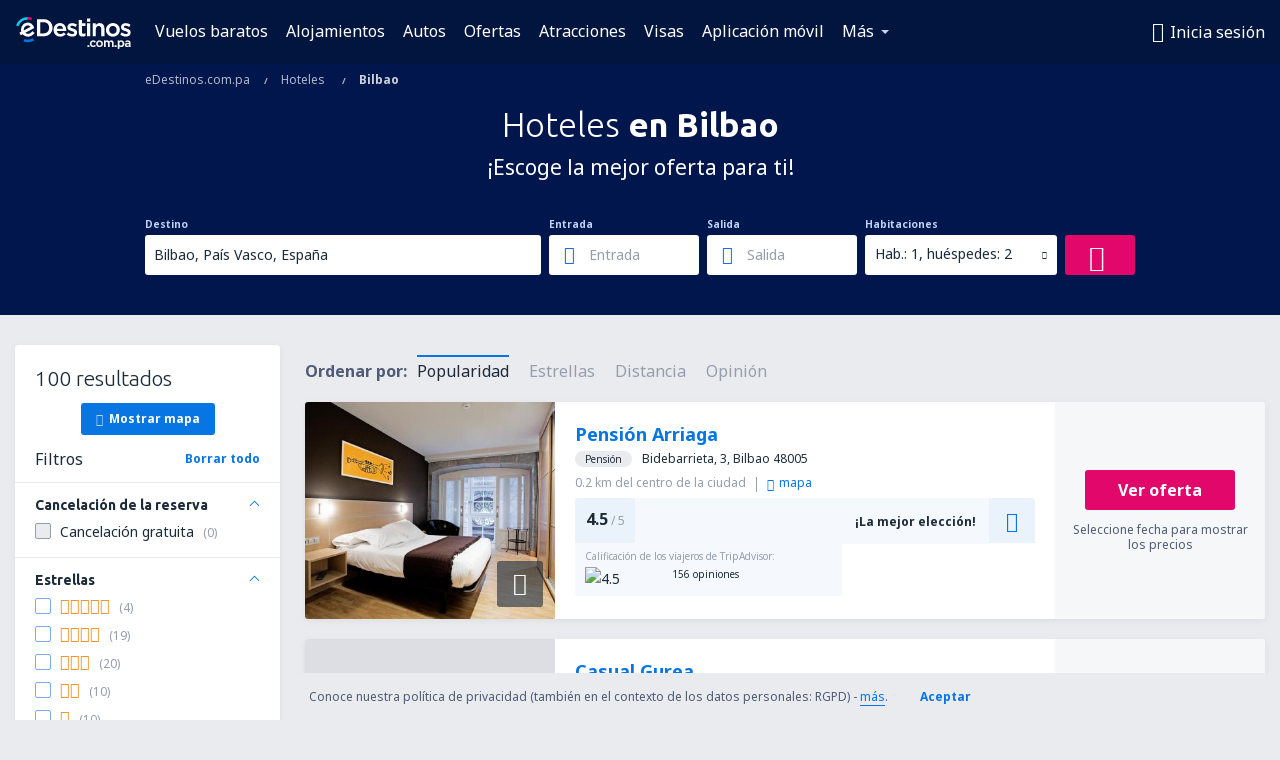

--- FILE ---
content_type: text/html; charset=utf-8
request_url: https://www.google.com/recaptcha/api2/aframe
body_size: 184
content:
<!DOCTYPE HTML><html><head><meta http-equiv="content-type" content="text/html; charset=UTF-8"></head><body><script nonce="ozw-WIeHR2Wiqwf7IweH-Q">/** Anti-fraud and anti-abuse applications only. See google.com/recaptcha */ try{var clients={'sodar':'https://pagead2.googlesyndication.com/pagead/sodar?'};window.addEventListener("message",function(a){try{if(a.source===window.parent){var b=JSON.parse(a.data);var c=clients[b['id']];if(c){var d=document.createElement('img');d.src=c+b['params']+'&rc='+(localStorage.getItem("rc::a")?sessionStorage.getItem("rc::b"):"");window.document.body.appendChild(d);sessionStorage.setItem("rc::e",parseInt(sessionStorage.getItem("rc::e")||0)+1);localStorage.setItem("rc::h",'1769012594524');}}}catch(b){}});window.parent.postMessage("_grecaptcha_ready", "*");}catch(b){}</script></body></html>

--- FILE ---
content_type: image/svg+xml
request_url: https://static1.eskypartners.com/logos/edestinoscompa-white.svg
body_size: 9683
content:
<svg xmlns="http://www.w3.org/2000/svg" xmlns:xlink="http://www.w3.org/1999/xlink" width="115" height="32" viewBox="0 0 115 32">
    <defs>
        <path id="a" d="M0 31.888h114.782V0H0z"/>
    </defs>
    <g fill="none" fill-rule="evenodd">
        <path fill="#FFF" d="M24.193 5.14v11.264h3.211c1.695 0 3.142-.545 4.185-1.576 1.011-1 1.568-2.423 1.568-4.008v-.048c0-3.316-2.365-5.632-5.753-5.632h-3.211zm3.211-2.968c5.292 0 9.133 3.596 9.133 8.551v.049c0 4.983-3.841 8.6-9.133 8.6h-6.446v-17.2h6.446zM43.927 8.722c1.99 0 2.9 1.579 3.1 3.107H40.76c.306-1.893 1.537-3.107 3.167-3.107m.025-2.653c-3.634 0-6.373 2.916-6.373 6.784v.049c0 3.917 2.812 6.76 6.687 6.76 2.184 0 3.977-.822 5.327-2.442l.08-.096-1.901-1.687-.086.083c-1.068 1.044-2.077 1.489-3.371 1.489-1.85 0-3.19-1.14-3.528-2.987h9.358l.016-.184c.022-.265.043-.516.043-.767 0-3.485-1.933-7.002-6.252-7.002M57.133 11.569l-.251-.08c-1.363-.437-2.54-.814-2.54-1.589v-.048c0-.712.637-1.154 1.663-1.154 1.004 0 2.294.434 3.54 1.191l.113.07 1.285-2.303-.1-.065c-1.395-.923-3.177-1.474-4.766-1.474-2.754 0-4.678 1.655-4.678 4.025v.049c0 2.512 2.11 3.317 4.084 3.874l.302.092c1.322.4 2.463.746 2.463 1.576v.049c0 .783-.694 1.251-1.856 1.251-1.328 0-2.787-.55-4.11-1.547l-.11-.083-1.446 2.198.092.073c1.565 1.233 3.57 1.94 5.502 1.94 3.005 0 4.872-1.59 4.872-4.147v-.048c0-2.272-1.951-3.193-4.059-3.85M65.995 2.954H62.81V15.709c0 2.575 1.282 3.88 3.808 3.88 1.036 0 1.894-.212 2.701-.67l.066-.037v-2.679l-.186.093a3.793 3.793 0 0 1-1.758.422c-.986 0-1.445-.466-1.445-1.468V9.11h3.437V6.334h-3.437V2.954z"/>
        <mask id="b" fill="#fff">
            <use xlink:href="#a"/>
        </mask>
        <path fill="#FFF" d="M71.053 19.372h3.186V6.335h-3.186zM70.932 4.631h3.403v-3.04h-3.403zM83.738 6.069c-1.579 0-2.847.649-3.865 1.981V6.335h-3.185v13.037h3.185V12.03c0-1.848 1.08-3.042 2.752-3.042 1.657 0 2.607 1.091 2.607 2.994v7.39h3.185V11.11c0-3.11-1.793-5.041-4.679-5.041M93.146 12.83c0-2.283 1.565-3.939 3.72-3.939 2.162 0 3.793 1.714 3.793 3.987v.048c0 2.282-1.575 3.938-3.744 3.938-2.114 0-3.769-1.751-3.769-3.986v-.049zm3.769-6.761c-3.9 0-6.955 2.99-6.955 6.809v.048c0 3.777 3.034 6.736 6.906 6.736 3.913 0 6.978-2.98 6.978-6.784v-.049c0-3.79-3.043-6.76-6.93-6.76zM110.724 11.569l-.252-.08c-1.363-.437-2.54-.814-2.54-1.589v-.048c0-.712.637-1.154 1.663-1.154 1.004 0 2.294.434 3.54 1.191l.114.07 1.285-2.303-.1-.065c-1.396-.923-3.178-1.474-4.766-1.474-2.755 0-4.68 1.655-4.68 4.025v.049c0 2.512 2.11 3.317 4.085 3.874l.302.092c1.322.4 2.463.746 2.463 1.576v.049c0 .783-.693 1.251-1.856 1.251-1.327 0-2.787-.55-4.11-1.547l-.109-.083-1.447 2.198.092.073c1.565 1.233 3.57 1.94 5.502 1.94 3.005 0 4.872-1.59 4.872-4.147v-.048c0-2.272-1.951-3.193-4.058-3.85" mask="url(#b)"/>
        <path fill="#E2066A" d="M15.301 3.221a9.976 9.976 0 0 0-3.424-.603L11.88 0c1.484 0 2.938.257 4.32.762l-.898 2.46z" mask="url(#b)"/>
        <path fill="#00D2E8" d="M2.462 9.216L0 8.326A12.658 12.658 0 0 1 11.871 0l.007 2.618a10.036 10.036 0 0 0-9.416 6.598" mask="url(#b)"/>
        <path fill="#FFF" d="M7.8 12.644c0-1.189.494-2.338 1.353-3.153.726-.688 1.637-1.06 2.586-1.06.064 0 .129.001.193.005 1.287.068 2.103.758 2.583 1.379l-6.646 3.588a4.24 4.24 0 0 1-.068-.759m10.792 3.375l-2.093-1.89c-1.753 1.943-2.991 2.708-4.493 2.716a4.154 4.154 0 0 1-2.727-1l8.852-4.78-.367-1.12c-.055-.167-1.391-4.095-5.683-4.324-1.798-.096-3.526.552-4.868 1.824a7.192 7.192 0 0 0-2.232 5.2c0 .745.098 1.409.315 2.083l-1.867 1 1.34 2.48 1.884-1.003c1.289 1.488 3.235 2.465 5.353 2.465.455 0 .905-.046 1.345-.131l.006-.001a6.969 6.969 0 0 0 3.311-1.638 24.77 24.77 0 0 0 1.924-1.881" mask="url(#b)"/>
        <path fill="#0675E2" d="M11.87 25.242a12.59 12.59 0 0 1-4.307-.754l.893-2.461a9.974 9.974 0 0 0 3.415.598 10 10 0 0 0 4.987-1.33l1.307 2.268a12.622 12.622 0 0 1-6.294 1.68" mask="url(#b)"/>
        <path fill="#FFF" d="M71.603 29.885h1.58v-1.627h-1.58z" mask="url(#b)"/>
        <path fill="#FFF" fill-rule="nonzero" d="M71.5 29.988v-1.832h1.785v1.832H71.5zm1.58-.206v-1.42h-1.374v1.42h1.373z" mask="url(#b)"/>
        <path fill="#FFF" d="M73.954 26.786v-.024c0-1.78 1.378-3.277 3.254-3.277 1.187 0 1.923.44 2.505 1.08l-.89.962c-.44-.463-.903-.783-1.627-.783-1.045 0-1.805.902-1.805 1.995v.023c0 1.116.772 2.019 1.876 2.019.677 0 1.176-.32 1.627-.784l.867.855c-.618.689-1.342 1.176-2.565 1.176-1.864 0-3.242-1.461-3.242-3.242" mask="url(#b)"/>
        <path fill="#FFF" fill-rule="nonzero" d="M77.208 23.588c-1.782 0-3.15 1.411-3.15 3.174v.024c0 1.754 1.36 3.139 3.138 3.139 1.038 0 1.744-.34 2.422-1.07l-.724-.713c-.504.495-1.008.741-1.627.741-1.14 0-1.979-.925-1.979-2.12v-.024c0-1.17.823-2.098 1.908-2.098.65 0 1.124.233 1.625.737l.752-.812c-.623-.656-1.343-.978-2.365-.978zm-3.356 3.198v-.024c0-1.875 1.46-3.38 3.356-3.38 1.117 0 1.906.37 2.581 1.115l.064.07-1.03 1.11-.075-.079c-.494-.52-.931-.752-1.552-.752-.966 0-1.702.832-1.702 1.893v.023c0 1.087.751 1.916 1.773 1.916.587 0 1.06-.246 1.553-.753l.072-.074 1.01.997-.065.073c-.735.82-1.506 1.21-2.641 1.21-1.893 0-3.344-1.478-3.344-3.345z" mask="url(#b)"/>
        <path fill="#FFF" d="M85.448 26.786v-.024c0-1.104-.795-2.018-1.923-2.018-1.152 0-1.888.902-1.888 1.995v.023c0 1.093.795 2.019 1.911 2.019 1.164 0 1.9-.915 1.9-1.995m-5.248 0v-.024c0-1.793 1.425-3.277 3.348-3.277 1.924 0 3.337 1.46 3.337 3.254v.023c0 1.781-1.425 3.266-3.36 3.266-1.912 0-3.325-1.461-3.325-3.242" mask="url(#b)"/>
        <path fill="#FFF" fill-rule="nonzero" d="M85.551 26.786c0 1.186-.826 2.097-2.003 2.097-1.147 0-2.014-.943-2.014-2.12v-.024c0-1.192.82-2.098 1.99-2.098 1.161 0 2.027.934 2.027 2.121v.024zm-.206 0v-.024c0-1.077-.777-1.916-1.82-1.916-1.052 0-1.785.81-1.785 1.893v.023c0 1.068.78 1.916 1.808 1.916 1.059 0 1.797-.815 1.797-1.892zm-5.042 0c0 1.753 1.396 3.139 3.222 3.139 1.843 0 3.257-1.404 3.257-3.163v-.023c0-1.765-1.396-3.151-3.234-3.151-1.835 0-3.245 1.407-3.245 3.174v.024zm-.206 0v-.024c0-1.88 1.503-3.38 3.451-3.38 1.951 0 3.44 1.478 3.44 3.357v.023c0 1.873-1.506 3.368-3.463 3.368-1.94 0-3.428-1.477-3.428-3.344z" mask="url(#b)"/>
        <path fill="#FFF" d="M87.99 23.616h1.436v.95c.404-.558.95-1.08 1.912-1.08.902 0 1.532.438 1.864 1.103.51-.665 1.176-1.104 2.126-1.104 1.365 0 2.196.867 2.196 2.399v4.001h-1.436v-3.562c0-.997-.464-1.532-1.271-1.532-.784 0-1.342.546-1.342 1.556v3.538H92.04v-3.574c0-.974-.475-1.52-1.27-1.52-.796 0-1.343.594-1.343 1.568v3.526H87.99v-6.27z" mask="url(#b)"/>
        <path fill="#FFF" fill-rule="nonzero" d="M88.092 29.782h1.232V26.36c0-1.012.575-1.67 1.444-1.67.863 0 1.373.603 1.373 1.622v3.471h1.232v-3.435c0-1.029.569-1.659 1.444-1.659.876 0 1.373.593 1.373 1.635v3.46h1.231v-3.9c0-1.461-.773-2.295-2.093-2.295-.852 0-1.505.361-2.044 1.064l-.1.13-.074-.147c-.333-.666-.949-1.047-1.772-1.047-.797 0-1.328.347-1.828 1.038l-.186.257V23.72h-1.232v6.063zm7.236-6.4c1.437 0 2.299.93 2.299 2.502v4.104h-1.642v-3.665c0-.935-.414-1.429-1.168-1.429-.757 0-1.239.534-1.239 1.453v3.64h-1.642v-3.676c0-.912-.427-1.417-1.168-1.417-.75 0-1.239.56-1.239 1.465v3.629h-1.642v-6.475h1.642v.752c.487-.582 1.037-.883 1.809-.883.843 0 1.498.372 1.88 1.022.56-.671 1.242-1.022 2.11-1.022z" mask="url(#b)"/>
        <path fill="#FFF" d="M98.819 29.885h1.579v-1.627h-1.58z" mask="url(#b)"/>
        <path fill="#FFF" fill-rule="nonzero" d="M98.716 29.988v-1.832h1.785v1.832h-1.785zm1.58-.206v-1.42h-1.374v1.42h1.373z" mask="url(#b)"/>
        <path fill="#FFF" d="M106.774 26.762v-.023c0-1.212-.82-2.007-1.793-2.007s-1.828.807-1.828 2.007v.023c0 1.211.855 2.007 1.828 2.007.986 0 1.793-.772 1.793-2.007zm-5.022-3.146h1.436v1.045c.463-.654 1.116-1.176 2.126-1.176 1.484 0 2.92 1.176 2.92 3.254v.023c0 2.078-1.424 3.254-2.92 3.254-1.033 0-1.686-.523-2.126-1.105v2.874h-1.436v-8.17z" mask="url(#b)"/>
        <path fill="#FFF" fill-rule="nonzero" d="M106.877 26.762c0 1.245-.81 2.11-1.896 2.11-1.078 0-1.931-.891-1.931-2.11v-.023c0-1.21.857-2.11 1.931-2.11 1.071 0 1.896.885 1.896 2.11v.023zm-.206 0v-.023c0-1.115-.736-1.904-1.69-1.904-.958 0-1.725.805-1.725 1.904v.023c0 1.107.763 1.904 1.725 1.904.97 0 1.69-.77 1.69-1.904zm-4.817 4.92h1.232v-3.077l.184.244c.517.684 1.166 1.064 2.044 1.064 1.574 0 2.818-1.268 2.818-3.15 0-1.904-1.251-3.175-2.818-3.175-.872 0-1.52.396-2.042 1.132l-.186.263V23.72h-1.232v7.963zm1.437.206h-1.642v-8.375h1.642v.845c.527-.632 1.18-.976 2.023-.976 1.681 0 3.023 1.365 3.023 3.357 0 2.02-1.334 3.38-3.023 3.38-.846 0-1.5-.33-2.023-.92v2.689z" mask="url(#b)"/>
        <path fill="#FFF" d="M113.222 27.26a4.106 4.106 0 0 0-1.437-.248c-.902 0-1.436.368-1.436.973v.024c0 .594.534.926 1.21.926.95 0 1.663-.534 1.663-1.318v-.356zm-.036 2.625v-.772c-.427.51-1.08.903-2.03.903-1.187 0-2.232-.677-2.232-1.936v-.024c0-1.389 1.08-2.054 2.54-2.054.76 0 1.247.107 1.734.262v-.12c0-.866-.546-1.34-1.543-1.34-.7 0-1.223.153-1.793.39l-.392-1.15c.689-.31 1.365-.523 2.387-.523 1.852 0 2.754.973 2.754 2.648v3.716h-1.425z" mask="url(#b)"/>
        <path fill="#FFF" fill-rule="nonzero" d="M113.26 27.165l.065.025v.427c0 .836-.75 1.42-1.765 1.42-.765 0-1.314-.395-1.314-1.028v-.024c0-.675.59-1.076 1.54-1.076.533 0 1.06.096 1.473.256zm-1.475-.05c-.849 0-1.334.33-1.334.87v.024c0 .502.446.823 1.109.823.911 0 1.56-.505 1.56-1.215v-.285a4.067 4.067 0 0 0-1.335-.217zm2.723 2.667V26.17c0-1.658-.896-2.546-2.651-2.546-.867 0-1.499.145-2.26.476l.327.96c.619-.25 1.115-.359 1.73-.359 1.052 0 1.647.518 1.647 1.445v.259l-.134-.042a5.162 5.162 0 0 0-1.702-.257c-1.507 0-2.438.7-2.438 1.951v.024c0 1.118.896 1.833 2.129 1.833.84 0 1.49-.314 1.952-.866l.181-.217v.952h1.22zm-2.853-4.876c-.62 0-1.11.115-1.754.384l-.101.042-.458-1.344.086-.039c.824-.37 1.498-.531 2.429-.531 1.868 0 2.857.98 2.857 2.75v3.82h-1.63v-.612c-.485.476-1.13.743-1.928.743-1.338 0-2.335-.796-2.335-2.039v-.024c0-1.38 1.034-2.156 2.644-2.156.638 0 1.104.069 1.63.224-.008-.793-.505-1.218-1.44-1.218z" mask="url(#b)"/>
    </g>
</svg>
